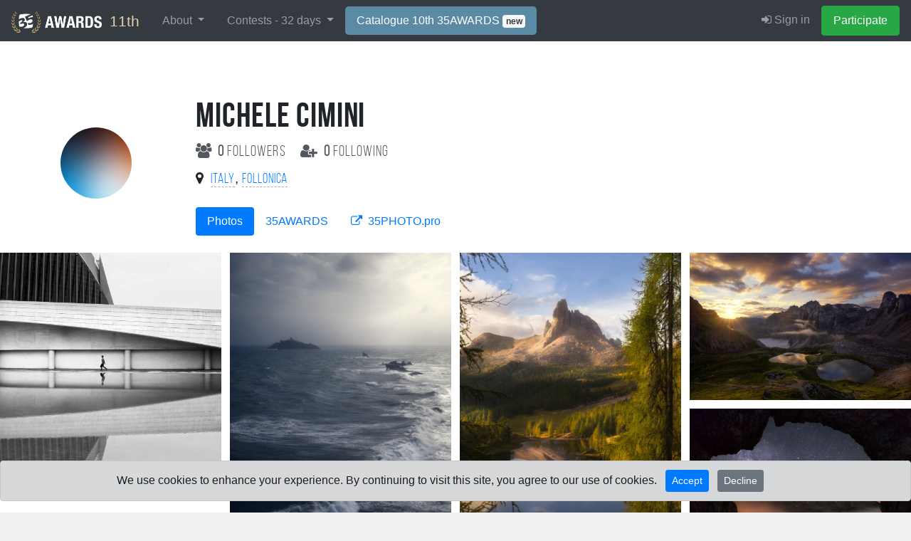

--- FILE ---
content_type: text/html; charset=UTF-8
request_url: https://35awards.com/author/cimini/
body_size: 19595
content:
<!DOCTYPE html><html lang="en"><head><link rel="alternate" hreflang="en" href="https://35awards.com/en/author/cimini/"/><link rel="alternate" hreflang="ru" href="https://35awards.com/ru/author/cimini/"/><link rel="alternate" hreflang="x-default" href="https://35awards.com/author/cimini/"/><link href="https://c1.35awards.com/awards2/files/bootstrap-4/css/bootstrap.min.css" rel="stylesheet"><link href="https://c1.35awards.com/files/css/animate.min.css" rel="stylesheet"><link href="https://c1.35awards.com/awards2/files/css/style.css?ver=5" rel="stylesheet"><meta http-equiv="content-type" content="text/html; charset=UTF-8" /><meta http-equiv="X-UA-Compatible" content="IE=edge,chrome=1" /><meta http-equiv="content-language" content="en" /><meta name="viewport" content="width=device-width, initial-scale=1" /><link rel="canonical" href="https://35awards.com/author/cimini/" /><meta name="google-site-verification" content="fM-E4wVGGZ6XUF_SxH78uMczmtLja3lAN5gtGJw2b0Q" /><meta name="yandex-verification" content="fa559fb274c90970" /><meta name="p:domain_verify" content="3059c30d03b437ac92f0db9e5df0d3b8"/>
<script>
	const cookieConsent = localStorage.getItem("cookieConsent");
	window.dataLayer = window.dataLayer || [];
	function gtag(){dataLayer.push(arguments);}

	if (cookieConsent === "accepted") {
		gtag('consent', 'default', {
			'ad_storage': 'granted',
			'ad_user_data': 'granted',
			'ad_personalization': 'granted',
			'analytics_storage': 'granted'
		});
	}else{
		gtag('consent', 'default', {
			'ad_storage': 'denied',
			'ad_user_data': 'denied',
			'ad_personalization': 'denied',
			'analytics_storage': 'denied'
		});
	}
</script>

<!-- Google tag (gtag.js) -->
<script async src="https://www.googletagmanager.com/gtag/js?id=AW-11337160910"></script>
<script>
//   window.dataLayer = window.dataLayer || [];
//   function gtag(){dataLayer.push(arguments);}
  gtag('js', new Date());
  gtag('config', 'AW-11337160910');
</script><link rel="icon" mask="true" sizes="any" type="image/svg+xml" href="https://c1.35awards.com/awards2/files/img/favicon_big.svg"><link rel="shortcut" href="https://c1.35awards.com/awards2/files/img/favicon2.png"><link rel="mask-icon" color="#e68b03" href="https://c1.35awards.com/awards2/files/img/favicon_big.svg"><meta property="og:title" content="Achievement board of Michele Cimini #35AWARDS" /><meta property="og:description" content="On this page you can see the achievements by the years of the photographer Michele Cimini." /><meta property="og:image" content="https://c1.35awards.com/author/cimini/pic.png" /><meta property="og:type" content="website" /><style>
 
  .grid {
      column-count: 2;
      column-gap: 12px;    
  }

  .grid-item {
      width: 100%;
      margin-bottom: 12px;   
      break-inside: avoid;
      overflow: hidden;
  }

  .grid-item-large {
      width: 100%;
  }

  @media (min-width: 576px) {
      .grid { column-count: 2; }
  }

  @media (min-width: 768px) {
      .grid { column-count: 3; }
  }

  @media (min-width: 1200px) {
      .grid { column-count: 4; }
  }

  @media (min-width: 1800px) {
      .grid { column-count: 5; }
  }

  .grid.has-large { column-count: 1; }

  @media (min-width: 576px) {
      .grid.has-large { column-count: 2; }
  }

  @media (min-width: 768px) {
      .grid.has-large { column-count: 2; }
  }

  @media (min-width: 1200px) {
      .grid.has-large { column-count: 3; }
  }

  @media (min-width: 1800px) {
      .grid.has-large { column-count: 4; }
  }

  .grid img {
      display: block;
      width: 100%;
      height: auto;
  }

</style><link rel="stylesheet" href="https://unpkg.com/leaflet@1.7.1/dist/leaflet.css"
            integrity="sha512-xodZBNTC5n17Xt2atTPuE1HxjVMSvLVW9ocqUKLsCC5CXdbqCmblAshOMAS6/keqq/sMZMZ19scR4PsZChSR7A=="
            crossorigin=""/>

            <script src="https://unpkg.com/leaflet@1.7.1/dist/leaflet.js"
            integrity="sha512-XQoYMqMTK8LvdxXYG3nZ448hOEQiglfqkJs1NOQV44cWnUrBc8PkAOcXy20w0vlaXaVUearIOBhiXZ5V3ynxwA=="
            crossorigin=""></script><style>
           .opacityBlackBg {background: rgba(0, 0, 0, 0.7);position:fixed;top:0;right:0;left:0;bottom:0;z-index:99999;display:none; color:#fff;overflow:auto}
           .btnAbuseClass { color:#fff;border:1px solid #fff;margin-bottom:10px;}
           .btnAbuseClass:hover { color:#000;background:#ccc;}
           </style><title>Achievement board of Michele Cimini #35AWARDS</title><script type="application/ld+json">
                              {
                              "@context": "https://schema.org",
                              "@type": "Person",
                              "name": "Michele Cimini",
                              "url": "https://35awards.com/author/cimini",
                              "sameAs": [
                              "https://35photo.pro/cimini"
                              ],
                              "jobTitle": "35AWARDS contest participant",
                                    "affiliation": {
                                    "@type": "Organization",
                                    "name": "35AWARDS",
                                    "url": "https://35awards.com"
                                    }
                              }</script></head><body topmargin="0" rightmargin="0" leftmargin="0" bottommargin="0" ><style>
				#abuse_modal_other_img{ width:auto;heigth:auto;max-height:220px;max-width:100%;margin:15px 0}

				@media (max-width: 640px){
					#abuse_modal_other_img{ max-height:150px;max-width:75%;}
					.stopZone {padding: 0 15px}
				}
			</style><div class="opacityBlackBg" id="abuse_bg" onClick="abuse_close_block();return false;"><table style="max-width:600px;margin:0 auto;height:100%" onClick="return false;"><tr><td valign="middle"><div class="stopZone"><div class="row row-flow">
                                    <div class="col-md-5" align="center">
                                          <img src="" id="abuse_modal_other_img" class="boxshadow1">
                                    </div>
                                    <div class="col-md-7"><input type="hidden" name="abuse_photo_id" id="abuse_photo_id" value="0"><input type="hidden" name="abuse_community_id" id="abuse_community_id" value="0"><input type="hidden" name="abuse_under_id" id="abuse_under_id" value="0"><input type="hidden" name="abuse_pcp_id" id="abuse_pcp_id" value="0"><div class="row" style="margin:0 0 15px 0;color:#fff;"><div class="col-3" align="center" style="padding:0 5px;opacity:.6"><div style="font-size:1.8em;" id="my_abuse_sent">115</div><div style="font-size:.65em">errors pending</div></div><div class="col-4" align="center" style="padding:0 5px;"><div style="font-size:2em"><b id="my_abuse_confirmed">10</b></div><div style="font-size:.7em">confirmed errors</div></div><div class="col-5" style="padding:0 5px;"><div><b style="color:#c9df4b">New! (ver. 3)</b></div><div style="color:#fff;font-size:.6em">For every 50 confirmed abuses, the upload limit for <nobr>11th 35AWARDS</nobr> will be increased</div></div></div><div id="select_abuse_block"><div style="font-size:1.2em;margin-bottom: 20px;color:#fff">Select a claim by photo:</div><div><a class="btnAbuseClass btn" href="#" onClick="abuse_block_send2( this, 'copyright' );return false">Copyright (sign) or inscription</a></div><div><a class="btnAbuseClass btn" href="#" onClick="abuse_block_send2( this, 'ramka' );return false">The photo frame has</a></div><div><a class="btnAbuseClass btn" href="#" onClick="$( '#other_desc_block' ).fadeIn(100);return false">Other</a></div><div id="other_desc_block" style="margin-top:5px;display:none"><div style="margin-bottom:5px;font-size:.8em;color:#fff">Describe in your own words the claim to this photo</div><textarea class="form-control" id="other_desc" name="other_desc" style="width:100%;height:135px"></textarea><div style="margin-top:10px" align="right"><a href="#" onClick="abuse_block_send2( this, 'other' );return false" class="btn btn-primary">Send</a></div></div></div><div id="select_abuse_block_sending"><div style="color:#fff"><i class="fa fa-spinner spin"></i> Submitting an error ...</div></div></div>
                              </div></div></table></div><form class="form-horizontal" style="margin:0" method="POST" action="https://35awards.com/11th/regmember/" id="regForm">
		  <div class="modal fade" id="regToAwards" tabindex="-1" role="dialog" aria-labelledby="myModalLabel">
		  <div class="modal-dialog">
		    <div class="modal-content">
		      <div class="modal-header">
						<h5 class="modal-title">Member registration</h5>
		        <button type="button" class="close" data-dismiss="modal" aria-label="Close"><span aria-hidden="true">&times;</span></button>

		      </div>
		      <div class="modal-body">
		        
				<div class="row"><div class="col-md-12"><input type="hidden" value="true" name="join"><div class="text-center mb-3 mt-3"><div class="d-inline-block mr-2"><a href="https://35awards.com/11th/login/google/"><img src="https://35awards.com/files/img/btn_google_signin_dark_normal_web@2x.png" style="height:44px;margin-top:-3px"></a></div></div><div class="text-center text-muted my-3 pt-4" style="position: relative; text-align: center;"><hr style="margin: 0; border-top: 1px solid #ccc;"><span style="position: relative; top: -12px; background: #fff; padding: 0 10px; font-size: 0.9em;">or use email</span></div><div class="input-group input-group-lg mb-3">
								    <div class="input-group-prepend">
								      <div class="input-group-text" id="btnGroupAddon1"><i class="fa fa-user fa-fw"></i></div>
								    </div>
								    <input name="name" type="text" class="form-control" placeholder="Your Name" aria-label="Your Name" aria-describedby="btnGroupAddon1">
								 </div><div class="input-group input-group-lg">
								    <div class="input-group-prepend">
								      <div class="input-group-text" id="btnGroupAddon2"><i class="fa fa-envelope-o fa-fw"></i></div>
								    </div>
								    <input name="email" type="email" class="form-control" placeholder="E-mail" aria-label="E-mail" aria-describedby="btnGroupAddon2" value="">
								 </div></div>
				</div>
		      </div>
		      <div class="modal-footer">
			  <div class="row">
			  	<div class="col-6" align="left" style="font-size:1em;opacity:.8">Already have an account: <br><a href="https://35awards.com/11th/login/"><i class="fa fa-sign-in"></i> Sign in</a></div>
			  	<div class="col-6">
						<input type="hidden" name="g-recaptcha-response" id="g-recaptcha-response">
		        		<input type="submit" class="btn btn-success" value="Participate" >
				</div>
			  </div>
		      </div>
		    </div>
		  </div>
		</div>
		</form>
		<div id="lightboxPhoto" style="display:none"><div id="lightboxPhotoLoading"><i class="fa fa-circle-o-notch spin" style="font-size:2em"></i><br>Loading...</div><i style="top:15px;right:20px;font-size:2em;position:fixed;z-index:310" class="closeGrid fa fa-times" aria-hidden="true"></i><div class="container">
                        <div class="row" style="margin:0">
                        <div class="col-md-9 img-container" style="padding:0">
                              <img src="" alt="Selected Photo" class="img-fluid">
                        </div>
                        <div class="col-md-3 info-container parentPhoto" photo-id="">
                              <div id="author-info-total">
                                    <div id="photo_id_show" class="pb-2" style="font-size:.6em;opacity:.3"></div>

                                    <div id="badgeList" class="pb-3"></div>

                                    <div class="author-info">
                                          <div class="row" style="width:100%">
                                                <div class="col-9">
                                                      <a href="" id="lightboxPhotoAuthorImgA"><img src="" alt="Author" class="avatar" id="lightboxPhotoAuthorAva" style="margin:0 10px 10px 0;float:left"></a>
                                                      <div id="lightboxPhotoAuthor" style="font-size:1.2em"></div>
                                                      <div style="font-size:.8em;opacity:.6">Followers: <span id="followers_count"></span></div>
                                                </div>
                                                <div class="col-3" id="fav_zone" align="right">
                                                </div>
                                          </div>
                                    </div>

                                    <div class="stats pt-3 pb-3">
                                          <p><i onClick="setLike(this);return false;" class="bi bi-heart heartBtn"></i> <span class="countLikes">0</span></p>
                                          <p><i onClick="setPhotoFav(this);return false;" class="bi bi-star starBtn"></i> <span class="countPhotoFav">0</span></p>
                                          <p><i class="bi bi-eye-fill eyeBtn"></i> <span class="countPhotoSee">0</span></p>
                                    </div>

                                    <p id="lightboxPhotoTitle" class="h4"></p>
                                    <p id="lightboxPhotoDesc" class="description"></p>

                                    <div id="commentsPage" class="container">
                                          <div id="commentsPageList"></div>
                                          <div id="actionDropdownComm" class="dropdown" style="position: absolute;">
                                          <ul class="dropdown-menu" role="menu">
                                                <li class="reply"><a class="dropdown-item" onClick="replyComm(this);return false;" href="#"><i class="fa fa-reply" aria-hidden="true"></i> &nbsp;Reply</a></li>
                                                <li><hr class="dropdown-divider"></li>
                                                <li class="delete"><a class="dropdown-item" onClick="delComm(this);return false;" href="#"><i class="fa fa-trash" aria-hidden="true"></i> &nbsp;Remove</a></li>
                                                <li class="block-user"><a class="dropdown-item" onClick="blockUser(this);return false;" href="#"><i class="fa fa-user-times" aria-hidden="true"></i>  &nbsp;Block user</a></li>
                                          </ul>
                                          </div>
                                          <div class="row answerForm" reply-id="0" style="display:none">
                                                <div class="col-2 avatarZone" align="right"><img src="#" class="avatar"></div>
                                                <div class="col-10" style="padding-left:0">
                                                      <textarea class="form-control comment_to_send" placeholder="" style="height: 100px"></textarea>
                                                      <input type="submit" class="btn btn_send btn-outline-light" value="" style="margin-top:10px;padding:4px 25px">
                                                </div>
                                          </div>
                                    </div>
                                    
                                    <div id="mapid" class="mt-3" style="width: 100%; height: 200px;"></div>
                                    
                                    <div class="pt-5">
                                          <div class="pb-2"><b>Contests:</b></div>
                                          <div id="contestList"></div>
                                    </div><div style="clear:both;" class="abuseBlock"><div class="abuseResults"></div><div class="abuseButtons"><div style="color:#fff;margin:10px auto 8px 0;display: inline-block" align="left">
		                        <a class="btn abuseBtn" href="#" photo-id="" photo-img="" pcp-id="" community-id="" under-id="" onClick="abuse_show_block( this );return false;">
		                           <i class="fa fa-exclamation-circle"></i> Abuse
		                         </a>
		                 </div></div></div></div></div>
                        </div>
                  </div></div><style>.table-dark a {color:#d1e7ff}
                  
                  .followbtn {padding:.12rem .5rem !important;}
                  .followbtn.follow {color:#fff;background:#85a45b}
                  .followbtn.unfollow, .followbtn.unfollow:hover {color: #777;border:1px solid #777}
                  .heartBtn, .starBtn, .eyeBtn { font-size:1.5em}
                  .heartBtn { color:#ed7777; }
                  .starBtn { color:#edd881}

                  .avatar {}

                  #lightboxPhotoAuthor a {color:#fff}

                  .addToFav, .abuseBtn {-webkit-transition: all .5s;-moz-transition: all .5s;-o-transition: all .5s;transition: all .5s;position:relative;}
                  .addToFav, .abuseBtn{
                        color: #b38d2d;
                        border: 1px solid rgba(0,0,0,0);
                        font-size: .8em;
                        padding: 4px 10px;
                        opacity:.55;
                  }
                  .abuseBtn {color:#fff}
                  .addToFav:hover{
                        color: #000;
                        background: #b38d2d;
                        border: 1px solid #b38d2d;
                        opacity:1;
                  }

                  .abuseBtn:hover {
                        color:#fff; 
                        border: 1px solid #fff;
                        opacity:1;
                  }

                  #lightboxPhoto {
                        background: rgba(0, 0, 0, .9);
                        position: fixed;
                        top: 0;
                        bottom: 0;
                        left: 0;
                        right: 0;
                        display: flex;
                        align-items: center; 
                        justify-content: center; 
                        height: 100%;
                        width: 100%;
                        z-index: 5000;
                        color: #fff;
                        overflow-y: auto;
                        }
                        
                        #lightboxPhoto .container {
                        padding: 0;
                        max-width: 100%;
                        }
                        
                        #lightboxPhoto .img-container {
                        height: auto;
                        width: 100%; 
                        }
                        
                        #lightboxPhoto .img-fluid {
                        max-width: 95%;
                        max-height: 95vh;
                        object-fit: contain;
                        margin: auto;
                        display: block;
                        pointer-event": none;
                        }
                        
                        #lightboxPhoto .info-container {
                        max-height: 100vh;
                        text-align: left;
                        overflow-y: auto;
                        padding: 20px;
                        transition: width 0.5s ease-in-out;
                        }
                        
                        #lightboxPhoto .author-info {
                        display: flex;
                        align-items: center;
                        gap: 15px;
                        }
                        
                        #lightboxPhoto .avatar {
                        width: 50px;
                        height: 50px;
                        border-radius: 50%;
                        }
                        
                        #lightboxPhoto .stats {
                        display: flex;
                        gap: 20px;
                        }
                        
                        #lightboxPhoto .stats p {
                        margin: 0;
                        color: #ddd;
                        font-size: 18px;
                        }
                        
                        #lightboxPhoto .stats i {
                        margin-right: 5px;
                        }
                        
                        #lightboxPhotoLoading {
                        display:none;text-align:center;z-index:200;position:absolute;top:100px;left:0;right:0
                        }
                        
                        #lightboxPhoto h3,
                        #lightboxPhoto h4,
                        #lightboxPhoto h5 {
                        color: #fff;
                        }
                        
                        #lightboxPhoto .description {
                        color: #ddd;
                        font-style: italic;
                        }
                        
                        #lightboxPhoto .comment-form {
                        width: 100%;
                        display: flex;
                        gap: 10px;
                        }
                        
                        #lightboxPhoto .comment-form input,
                        #lightboxPhoto .comment-form button {
                        width: 100%;
                        padding: 10px;
                        border: none;
                        border-radius: 5px;
                        }
                        
                        #lightboxPhoto .comment-form button {
                        width: auto;
                        color: #fff;
                        }

                        .avatar {
                        width: 100px;
                        border-radius: 50%;
                  }
                  .user-info h1 {
                        font-size: 3em;
                        text-transform: uppercase;
                        margin-bottom: 0;
                        line-height: 1em;
                  }

                        
                        @media only screen and (max-width: 600px) {
                        #lightboxPhoto {
                              align-items: flex-start;
                              padding-top: 0 
                        }

                        #lightboxPhoto .img-fluid {
                              max-width: 100%;
                              max-height: 100vh;
                        }
                        
                        #lightboxPhoto .img-fluid {
                              max-width: 100%;
                              max-height: none; 
                        }
                        
                        #lightboxPhoto .content-info {
                              padding: 20px;
                        }

                        .section_padding {
                              padding-top: 10px
                        }
                        }


                        #commentsPage {font-size:.85em; position:relative;}
                        #commentsPage .answers {padding-top:5px;margin-left: -20px;}
                        #commentsPage .answerForm {padding-top:15px;}
                        #commentsPage .avatarZone {padding-right:5px;}
                        #commentsPage .avatarZone .avatar {height:auto;width:3em; border-radius:50%;margin-right:5px}
                        #commentsPage .commentZone { padding-left:0; position: static}
                        #commentsPage .commentZone .text_comm { display:block;padding-top:3px }
                        #commentsPage .commentLine {padding-top:10px;padding-bottom:10px;transition: background-color 0.2s ease;border-radius:8px}
                        #commentsPage .commentLine:hover {background:rgba(255,255,255,.15)}
                        #commentsPage .commentLine .actions {font-size:1.5em; opacity:0;padding-left:10px}
                        #commentsPage .commentLine:hover .actions {opacity:1;}
                        #commentsPage .user_name {padding-right:3px; text-decoration:none; color:#a1d0ff}
                        #commentsPage .timeAdd {margin-top:4px;color:#999;font-size:.9em; white-space:nowrap;}

                        #commentsPage .reply {display:block;margin:0}

                        #commentsPage .commentLine .actions {display:none}
                        </style>
           <nav class="navbar navbar-inverse navbar-expand-xl navbar-fixed-top navbar-dark bg-dark" style="background:#343a40;border-color: #202327"><a class="navbar-brand"
                  href="https://35awards.com/"
                  rel="nofollow"
                  title="35AWARDS — International Photography Awards & Photographers Community"
                  aria-label="35AWARDS photography awards platform"
                  style="background:#343a40;font-size:1.3em;color:#e1cfab"><img alt="35AWARDS international photography award logo" src="https://c1.35awards.com/awards2/files/img/logo_small.png" style="height: 30px;margin:-6px 5px -6px 0;"> 11th</a><button class="navbar-toggler" type="button" data-toggle="collapse" data-target="#navbarNav" aria-controls="navbarNav" aria-expanded="false" aria-label="Toggle navigation" style="margin-right:15px">
                    <span class="navbar-toggler-icon"></span>
                  </button>



                 <div id="navbarNav" class="collapse navbar-collapse">
                    <ul class="navbar-nav mr-auto"><li class="nav-item dropdown">
            <a href="https://35awards.com/11th/mypage/" class="nav-link dropdown-toggle" data-toggle="dropdown" role="button" aria-expanded="false">About <span class="caret"></span></a>
            <div class="dropdown-menu dropdown-menu-dark"><a class="dropdown-item" href="https://35awards.com/about/">About</a><a class="dropdown-item" href="https://35awards.com/about/jury/">50 jury members</a><a class="dropdown-item" href="https://35awards.com/map/test1/" rel="nofollow"><i class="fa fa-map-marker"></i> Photos on the map</a><a class="dropdown-item" href="https://35awards.com/page/shop/">Shop</a><a class="dropdown-item" href="https://35awards.com/page/rules/" rel="nofollow">Rules</a><a class="dropdown-item" href="https://35awards.com/page/faq/" rel="nofollow">FAQ</a></div>
        </li><li class="nav-item dropdown">
                <a href="https://35awards.com/11th/mypage/" class="nav-link dropdown-toggle" data-toggle="dropdown" role="button" aria-expanded="false">Contests - <span class="num">32</span> days <span class="caret"></span></a>
                <div class="dropdown-menu dropdown-menu-dark" role="menu"><a class="dropdown-item" href="https://35awards.com/11th/mypage/"><i class="fa fa-trophy"></i> 11TH 35AWARDS <span style="font-size:.8em">- left <span class="num">32</span> days</span><div style="font-size:.75em;opacity:.75">Main competition</div></a><a style="font-size:.8em;padding-left:35px" class="dropdown-item" href="https://35awards.com/page/nominations/">- Nominations</a><a class="dropdown-item" href="https://35awards.com/page/contests/" title="Photo contests 2026 - 35AWARDS">Thematic photo competitions <i class="bi bi-chevron-right" aria-hidden="true"></i></a><div class="dropdown-divider"></div><a class="dropdown-item" href="https://35awards.com/winners10th/"><span style="color: #c49a29;"><i class="fa fa-trophy"></i> 10TH 35AWARDS <span style="font-size:.7em;color:#c49a29">2024</span></span></a><span class="dropdown-item go" data-href="https://35awards.com/page/contests/main/">Past Main Competitions <i class="bi bi-chevron-right" aria-hidden="true"></i></span></div></li><li class="nav-item"><a class="nav-link" style="background: #5a8aa4;color:#fff;border-radius:5px" href="https://35awards.com/page/shop/catalogue10th/">Catalogue 10th 35AWARDS <span class="badge bg-light text-dark">new</span></a></li></ul>
                    <ul class="navbar-nav" id="topMenuRight"><li class="nav-item"><a class="nav-link" href="https://35awards.com/11th/login/"><i class="fa fa-sign-in"></i> Sign in</a></li><li class="nav-item"><a data-toggle="modal" data-target="#regToAwards" href="#" class="nav-link btn btn-success" style="color:#fff">Participate</a></li></ul>
                  </div><!--/.nav-collapse -->


              </nav><style>.navbar-nav .nav-link {padding-left:1rem !important; padding-right: 1rem !important}</style><div class="section_padding" style="background: #fff;min-height:80%;"><div class="container my-4">
                              <div class="row">
                                    <div class="col-12 col-md-2 d-flex align-items-center justify-content-center justify-content-md-start">
                                          <div class="row">
                                                <div class="col-5 col-md-12">
                                                      <img src="https://c1.35photo.ru//profile/photos/46/231087_140.jpg" alt="User Avatar" class="avatar mb-3">
                                                </div>
                                                <div class="col-7 col-md-12">
                                                      <div id="follow_main_btn"></div>
                                                </div>
                                          </div>
                                    </div>
                                    <div class="col-12 col-md-7 user-info">
                                          <h1 class="bebasBold authorName">Michele Cimini</h1><div class="mt-2 mb-2 bebas" style="font-size:1.3em;opacity:.85">
                                                <a href="https://35awards.com/author/cimini/followers" class="mr-3 text-dark">
                                                      <i class="fa fa-users mr-1"></i>
                                                      <b>0</b> followers
                                                </a>
                                                <a href="https://35awards.com/author/cimini/following" class="text-dark">
                                                      <i class="fa fa-user-plus mr-1"></i>
                                                      <b>0</b> following
                                                </a>
                                          </div><div style="font-size:1.2em" class="mt-2 mb-3"><i class="fa fa-map-marker"></i> &nbsp;<a style="text-decoration:none;border-bottom:1px dashed #aaa;" class="bebas hometown" href="/winners2024/country/IT/">Italy</a>, <a style="text-decoration:none;border-bottom:1px dashed #aaa;" class="bebas hometown" href="/winners2024/country/city/7941/">Follonica</a></div><ul class="nav nav-pills mt-4 mb-6">
                                                <li class="nav-item">
                                                      <a class="nav-link active" href="https://35awards.com/author/cimini/">Photos</a>
                                                </li>
                                                <li class="nav-item">
                                                      <a class="nav-link" href="https://35awards.com/author/cimini/awards">35AWARDS</a>
                                                </li>
                                                <li class="nav-item">
                                                      <a class="nav-link"
                                                      href="https://35photo.pro/cimini"
                                                      target="_blank" rel="noopener"
                                                      title="Photos of photographer Michele Cimini on 35photo.pro">
                                                      <i class="fa fa-external-link mr-1"></i> 35PHOTO.pro
                                                      </a>
                                                </li>
                                          </ul></div>
                              </div>
                        </div><div id="loadLozadGrid" class="mt-8">
                                                <div class="grid"><div class="grid-item lozadGridItem" itemscope itemtype="https://schema.org/Photograph"><meta itemprop="image" content="https://c1.35awards.com/photos_temp/sizes/1101/5505194_1500n.jpg" /><meta itemprop="name" content="Photograph by Michele Cimini" /><div itemprop="creator" itemscope itemtype="https://schema.org/Person"><meta itemprop="name" content="Michele Cimini" /><meta itemprop="url" content="https://35awards.com/author/cimini" /></div><a class="item openPhoto"
                                                photo-id="5505194"
                                                href="https://c1.35awards.com/photos_temp/sizes/1101/5505194_1500n.jpg"><img alt="Photograph by Michele Cimini" class="photo-item lozadGridPhoto"
                                                src="https://c1.35awards.com/awards2/files/no_photo.jpg"
                                                data-src="https://c1.35awards.com/photos_temp/sizes/1101/5505194_1000n.jpg"
                                                style="width:100%;aspect-ratio:1" data-ratio="1"></a></div><div class="grid-item lozadGridItem" itemscope itemtype="https://schema.org/Photograph"><meta itemprop="image" content="https://c1.35awards.com/photos_temp/sizes/1101/5505172_1500n.jpg" /><meta itemprop="name" content="Photograph by Michele Cimini" /><div itemprop="creator" itemscope itemtype="https://schema.org/Person"><meta itemprop="name" content="Michele Cimini" /><meta itemprop="url" content="https://35awards.com/author/cimini" /></div><a class="item openPhoto"
                                                photo-id="5505172"
                                                href="https://c1.35awards.com/photos_temp/sizes/1101/5505172_1500n.jpg"><img alt="Photograph by Michele Cimini" class="photo-item lozadGridPhoto"
                                                src="https://c1.35awards.com/awards2/files/no_photo.jpg"
                                                data-src="https://c1.35awards.com/photos_temp/sizes/1101/5505172_1000n.jpg"
                                                style="width:100%;aspect-ratio:0.67" data-ratio="0.67"></a></div><div class="grid-item lozadGridItem" itemscope itemtype="https://schema.org/Photograph"><meta itemprop="image" content="https://c1.35awards.com/photos_temp/sizes/1101/5505174_1500n.jpg" /><meta itemprop="name" content="Photograph by Michele Cimini" /><div itemprop="creator" itemscope itemtype="https://schema.org/Person"><meta itemprop="name" content="Michele Cimini" /><meta itemprop="url" content="https://35awards.com/author/cimini" /></div><a class="item openPhoto"
                                                photo-id="5505174"
                                                href="https://c1.35awards.com/photos_temp/sizes/1101/5505174_1500n.jpg"><img alt="Photograph by Michele Cimini" class="photo-item lozadGridPhoto"
                                                src="https://c1.35awards.com/awards2/files/no_photo.jpg"
                                                data-src="https://c1.35awards.com/photos_temp/sizes/1101/5505174_1000n.jpg"
                                                style="width:100%;aspect-ratio:0.67" data-ratio="0.67"></a></div><div class="grid-item lozadGridItem" itemscope itemtype="https://schema.org/Photograph"><meta itemprop="image" content="https://c1.35awards.com/photos_temp/sizes/1101/5505175_1500n.jpg" /><meta itemprop="name" content="Photograph by Michele Cimini" /><div itemprop="creator" itemscope itemtype="https://schema.org/Person"><meta itemprop="name" content="Michele Cimini" /><meta itemprop="url" content="https://35awards.com/author/cimini" /></div><a class="item openPhoto"
                                                photo-id="5505175"
                                                href="https://c1.35awards.com/photos_temp/sizes/1101/5505175_1500n.jpg"><img alt="Photograph by Michele Cimini" class="photo-item lozadGridPhoto"
                                                src="https://c1.35awards.com/awards2/files/no_photo.jpg"
                                                data-src="https://c1.35awards.com/photos_temp/sizes/1101/5505175_1000n.jpg"
                                                style="width:100%;aspect-ratio:1.5" data-ratio="1.5"></a></div><div class="grid-item lozadGridItem" itemscope itemtype="https://schema.org/Photograph"><meta itemprop="image" content="https://c1.35awards.com/photos_temp/sizes/309/1545657_1500n.jpg" /><meta itemprop="name" content="Laghi dei Piani" /><div itemprop="creator" itemscope itemtype="https://schema.org/Person"><meta itemprop="name" content="Michele Cimini" /><meta itemprop="url" content="https://35awards.com/author/cimini" /></div><a class="item openPhoto"
                                                photo-id="1545657"
                                                href="https://c1.35awards.com/photos_temp/sizes/309/1545657_1500n.jpg"><img alt="Laghi dei Piani" class="photo-item lozadGridPhoto"
                                                src="https://c1.35awards.com/awards2/files/no_photo.jpg"
                                                data-src="https://c1.35awards.com/photos_temp/sizes/309/1545657_1000n.jpg"
                                                style="width:100%;aspect-ratio:1.5" data-ratio="1.5"></a></div><div class="grid-item lozadGridItem" itemscope itemtype="https://schema.org/Photograph"><meta itemprop="image" content="https://c1.35awards.com/photos_temp/sizes/309/1545650_1500n.jpg" /><meta itemprop="name" content="Three Peaks" /><div itemprop="creator" itemscope itemtype="https://schema.org/Person"><meta itemprop="name" content="Michele Cimini" /><meta itemprop="url" content="https://35awards.com/author/cimini" /></div><a class="item openPhoto"
                                                photo-id="1545650"
                                                href="https://c1.35awards.com/photos_temp/sizes/309/1545650_1500n.jpg"><img alt="Three Peaks" class="photo-item lozadGridPhoto"
                                                src="https://c1.35awards.com/awards2/files/no_photo.jpg"
                                                data-src="https://c1.35awards.com/photos_temp/sizes/309/1545650_1000n.jpg"
                                                style="width:100%;aspect-ratio:1.5" data-ratio="1.5"></a></div></div>
                                          </div></div><div style="clear:both"></div></div><div class="section_padding" style="background:#333">
<div class="container">
            <div class="row">
                  <div class="col-md-2"></div>

                  <div class="col-md-4 first1">
                              <div class="thinFont" style="font-size:2.5em;line-height:1.2em;color:#fff">Keep abreast of all the news about the competition</div>
                              <div style="margin-top:15px"><a style="opacity:.5;color:#fff;font-size:12px;text-decoration:none;" href="mailto:awards@35awards.com">awards@35awards.com</a></div>
                  </div>
                  <div class="col-md-3"><form action="" method="POST"><input type="hidden" value="true" name="addSubscription"><div class="form-group">
                         <input type="email" class="form-control input-lg" id="email1" name="email1" placeholder="Email" value="">
                       </div>
                       <input type="submit" class="btn btn-primary btn-lg" value="Subscribe">
                     </form>
                     <div style="font-size:1em; opacity:.6;margin-top:10px;color:#fff">You can always unsubscribe from this mailing list by clicking on the link "Unsubscribe" at the bottom of the letter</div>
                  </div>
            </div>
</div>
</div>
            <div class="container-fluid" style="color:#fff;line-height: 2.15em;font-size:12px;margin:0;padding:0">
            <div class="row row-fluid" style="background:#000;border-top: 1px solid rgba(255, 255, 255, 0.18);border-bottom: 1px solid rgba(255, 255, 255, 0.18);margin:0">
              <div class="col-md-5" style="padding: 0;background-size:cover;background-position:50% 50%"><a href="https://35awards.com/page/shop/catalogue9th"><img src="https://c1.35awards.com/photobank/7/37768.jpg" style="width:100%;"></a>&nbsp;</div>
              <div class="col-md-6 col-md-offset-1 offset-md-1"><div style="margin:50px 0">
                              <div style="margin-bottom:10px;font-size:3.4em;line-height:1.1em" class="bebasBold"><b style="color:#cdcc5b">CATALOGUE</b> 10TH 35AWARDS</div>
                              <div style="margin-bottom:5px;font-size:2.3em;" class="bebas">BEST PHOTOS AND PHOTOGRAPHERS</div><div style="font-size:1.65em;margin-top:35px;max-width:400px" class="bebas">The catalog contains more than 1500 photos from 25 nominations from more than 1000 authors of the 10th 35AWARDS</div><div style="margin-top:8px;"><a href="https://35awards.com/page/shop/catalogue10th" style="border:1px solid #9e9e9e;color: #fff;text-decoration: none;font-size: 2.5em" target="_blank" class="bebasBold btn btn-lg">More</a></div></div></div>
              <div style="clear:both"></div>
            </div>
            </div>
            <div id="cookieConsent" class="alert alert-dark alert-dismissible fade show text-center fixed-bottom" role="alert" style="display: none;">
      <span>We use cookies to enhance your experience. By continuing to visit this site, you agree to our use of cookies.</span>
      <button id="acceptCookies" type="button" class="btn btn-primary btn-sm ml-2">Accept</button>
      <button id="declineCookies" type="button" class="btn btn-secondary btn-sm ml-2">Decline</button>
      </div><div style="background:#101010" class="section_padding footer">
            <div class="container">
                  <div class="row">
                      <div class="col-md-3 col-xs-12 padding">
                            <div class="row padding"><div class="col-md-2 col-3 padding"><a href="https://www.facebook.com/35awards/" target="_blank"><i style="color:#fff;font-size:2.2em;opacity:.9" class="fa fa-facebook-official"></i></a></div>
          <div class="col-md-2 col-3 padding"><a href="https://www.instagram.com/35awards/" target="_blank"><i style="color:#fff;font-size:2.2em;opacity:.9" class="fa fa-instagram"></i></a></div><div class="col-md-2 col-3 padding"><a href="https://telegram.me/awards35" target="_blank"><i style="color:#fff;font-size:2.2em;opacity:.9" class="fa fa-telegram"></i></a></div>
</div>
                            
                            <p>35AWARDS 2026
                            <br>35PHOTO Professional Photo Community
                            <br>© Kochergin Valery</p>
                            <p><a style="font-size:.8em" href="https://35awards.com/page/private_privacy/" rel="nofollow">Privacy Policy</a></p><script>
function li_counter(){
    var li=new Image();
    li.src="//counter.yadro.ru/hit?t26.6;r"+escape(document.referrer)
        +((typeof(screen)=="undefined")?"":";s"+screen.width+"*"+screen.height+"*"+(screen.colorDepth||screen.pixelDepth))
        +";u"+escape(document.URL)
        +";h"+escape(document.title.substring(0,150))
        +";"+Math.random();
    li.width=1;
    li.height=1;
    document.body.appendChild(li);
}
li_counter();
</script>


                      </div>
                      <div class="col-md-4 col-12 padding">
                            <div class="row">
                                  <div class="col-md-6 col-6">
                                    <div><a href="https://35awards.com/about/">About</a></div>
                                    <div><a href="https://35awards.com/page/nominations/">Nominations</a></div>
                                    <div><a href="https://35awards.com/page/rules/" rel="nofollow">Rules</a></div><div style="margin-top:15px;">
                                          <i class="fa fa-question-circle"></i> &nbsp; <a href="https://35awards.com/page/faq/">Support</a></div>
                                  </div>
                                  <div class="col-md-6 col-6" style="font-size:.75em">
                                      Language:
                                          <div><span class="go" data-href="/changelang/en/">English</span></div>
                                          <div><span class="go" data-href="/changelang/bg/">Български</span></div>
                                          <div><span class="go" data-href="/changelang/de/">Deutsch</span></div>
                                          <div><span class="go" data-href="/changelang/es/">Español</span></div>
                                          <div><span class="go" data-href="/changelang/fr/">Français</span></div>
                                          <div><span class="go" data-href="/changelang/it/">Italiano</span></div>
                                          <div><span class="go" data-href="/changelang/ja/">日本語</span></div>
                                          <div><span class="go" data-href="/changelang/ko/">한국어</span></div>
                                          <div><span class="go" data-href="/changelang/pl/">Polski</span></div>
                                          <div><span class="go" data-href="/changelang/pt/">Português</span></div>
                                          <div><span class="go" data-href="/changelang/ru/">Русский</span></div>
                                          <div><span class="go" data-href="/changelang/tr/">Türkçe</span></div>
                                          <div><span class="go" data-href="/changelang/uk/">Українська</span></div>
                                          <div><span class="go" data-href="/changelang/vi/">Tiếng Việt</span></div>
                                          <div><span class="go" data-href="/changelang/zh/">中国</span></div>
                                  </div>
                            </div>
                      </div>
                      <div class="col-md-5 col-12 padding">
                              <div style="clear:both"></div>

                              <div class="row" style="opacity:.6;">
                                    <div class="col-md-4 col-6 padding" style="height:53px;"><a href="https://35photo.pro"><img src="https://c1.35awards.com/awards2/files/img/partners/35photo.png" style="max-width:135px;width:100%"></a></div><div class="col-md-4 col-6 padding" style="height:53px;"><a href="http://1photo.tv" rel="nofollow noopener noreferrer"><img src="https://c1.35awards.com/awards2/files/img/partners/1phototv.png" style="max-width:135px;width:100%"></a></div></div><div style="margin-top:40px;"><i class="bi bi-telegram"></i> - <a href="https://t.me/photo35bot" rel="nofollow noopener noreferrer">Technical support 24/7 AI [beta]</a></div><a style="font-size:.9em;opacity:.7" href="https://35awards.com/about/#contacts">Become a partner / Contacts</a><div style="font-size:.6em;opacity:.7" class="mt-1">This site is protected by reCAPTCHA and the Google 
    <a href="https://policies.google.com/privacy" target="_blank" rel="nofollow noopener noreferrer">Privacy Policy</a> and 
    <a href="https://policies.google.com/terms" target="_blank" rel="nofollow noopener noreferrer">Terms of Service</a> apply.</div></div>
                  </div>
            </div>
      </div><style>@font-face {
      font-family: 'Ardeco';
      src: url(/files/fonts/Ardeco-webfont.ttf) format("opentype");
      letter-spacing: 0em;
}.ardeco {font-family: 'Ardeco', Georgia;letter-spacing: 0em;}</style><style>
.grecaptcha-badge { visibility: hidden; }
    .topLineStyle {padding:10px;color:#fff;font-size:1.2em;text-shadow: 1px 1px 1px rgba(0,0,0,0.4);}
    @media (max-width: 800px){
          .uploadBtn {display: none !important;padding:8px;}
          .topLineStyle { font-size:.9em}
    }
</style><script src="https://ajax.googleapis.com/ajax/libs/jquery/1.9.1/jquery.min.js" type="text/javascript"></script><script src="https://c1.35awards.com/awards2/files/js/popper.min.js" type="text/javascript"></script><script src="https://c1.35awards.com/awards2/files/bootstrap-4/js/bootstrap.bundle.min.js" type="text/javascript"></script><script src="https://c1.35awards.com/files/request_photo.js?ver=14" type="text/javascript"></script><script src="https://c1.35awards.com/files/js/lozad.min.js" type="text/javascript"></script><script src="https://35awards.com/awards2/files/js/masonry.pkgd.min.js" type="text/javascript"></script><script src="https://35awards.com/awards2/files/js/imagesloaded.pkgd.min.js" type="text/javascript"></script><script type="text/javascript">
        
            var recaptchaLoaded = false;

            function loadRecaptcha(cb){
                if (window.grecaptcha || recaptchaLoaded) {
                    if (cb) cb();
                    return;
                }

                var s = document.createElement("script");
                s.src = "https://www.google.com/recaptcha/api.js?render=6LdkoAMrAAAAADf65_nKPYfoz_xnWZJkjHMDb25B";
                s.async = true;
                s.defer = true;
                s.onload = function(){
                    recaptchaLoaded = true;
                    if (cb) cb();
                };
                document.head.appendChild(s);
            }
        
        
  $( document ).ready(function() {
        $("head").append(
          "<link href='https://c1.35awards.com/awards2/files/flags/css/flag-icon.min.css' rel='stylesheet'>"
          + "<link href='https://c1.35awards.com/files/css/font-awesome/4.7.0/css/font-awesome.min.css' rel='stylesheet'>"
          + "<link href='https://c1.35awards.com/files/bootstrap/icons-1.4.1/bootstrap-icons.css' rel='stylesheet'>"
        );
  })
$(document).ready(function () {

	$('#regToAwards').on('shown.bs.modal', function () {
		loadRecaptcha();
		console.log("capt");
	});

    $("#regForm").on("submit", function (e) {
		var form = this;

		if ($(form).data("captcha-ok")) return;

		e.preventDefault();

		if (typeof grecaptcha === "undefined") {
			form.submit();
			return;
		}

		grecaptcha.ready(function () {
			grecaptcha.execute(
				"6LdUgIoUAAAAAH_SCEapGU3gnyBnaXR0IcKKFd-F",
				{ action: "register" }
			).then(function (token) {
				if (token) {
					$("#g-recaptcha-response").val(token);
				}
				$(form).data("captcha-ok", 1);
				form.submit();
			}).catch(function () {
				form.submit();
			});
		});
	});

});

		function loadModalContent(variable, additionalParams = {}) {
			$('#modal_ajax .modal-title').text('');
			$('#modal_ajax .modal-body').html('<p>Loading...</p>');
			$('#modal_ajax .more-btn').html('');

			var url = 'https://35awards.com/page/modal/' + variable + '/';

			if (Object.keys(additionalParams).length > 0) {
				url += '?' + $.param(additionalParams);
			}

			$.ajax({
				url: url,
				type: 'GET',
				dataType: 'json',
				success: function(data) {
					$('#modal_ajax .modal-title').html(data.title);
					$('#modal_ajax .modal-body').html(data.text);
					$('#modal_ajax .more-btn').html(data.button);
				},
				error: function() {
					$('#modal_ajax .modal-body').html('<p>Error loading content. Please try again later.</p>');
				}
			});
		}
		
      function consentGrantedAll() {
        gtag('consent', 'update', {
            'ad_storage': 'granted',
            'ad_user_data': 'granted',
            'ad_personalization': 'granted',
            'analytics_storage': 'granted'
        });
    }

    function declineAll() {
        gtag('consent', 'update', {
            'ad_storage': 'denied',
            'ad_user_data': 'denied',
            'ad_personalization': 'denied',
            'analytics_storage': 'denied'
        });
    }

      $(document).ready(function() {
            if (!localStorage.getItem("cookieConsent")) {
                  $('#cookieConsent').fadeIn();
            }
        
            $('#acceptCookies').click(function() {
                localStorage.setItem("cookieConsent", "accepted");
                $('#cookieConsent').alert('close');
        
                consentGrantedAll()
            });
        
            $('#declineCookies').click(function() {
                localStorage.setItem("cookieConsent", "declined");
                $('#cookieConsent').alert('close');
        
                declineAll()
            });
        });
          var observer;

          $(document).ready(function() {
              observer = lozad(".lozadGridItem", {
                    rootMargin: '100px 0px',
                    threshold: 0.05,
                    enableAutoReload: false,
                    load: function(el) {
                      $( el ).find(".lozadGridPhoto").each(function() {
                          var loadImage = $(this);
                          var image = new Image();
                          var newSrc = loadImage.attr("data-src");
                          image.onload = function() {
                              loadImage.attr("src", newSrc );
                          }
                          image.src = newSrc;
                      });
                      $( el ).find(".lozadBackground").each(function() {
                          $( this ).css("background-image", "url(" + $( this ).attr("background-url") + ")" );
                      });
                    } });
              observer.observe();
          });
          
            var ver = 2;
            var myData = {user_id:0, user_name:"", user_login:""};
            var token35 = "";
            var res = {
                  "unfollow_btn" : "Unfollow",
                  "follow_btn" : "Follow",
                  "alertMessage": "Photo added to <a href=\"https://35photo.pro/new/favourite/\">favorites</a>!",
                  "leave_comment": "Leave a comment here",
                  "send_btn" : "Send",
            }

            var allow_follow = false;
            var allow_vote = false;
            var allow_comment = false;
            var moderEdit = false;
            option_main = {allow_follow:allow_follow, allow_vote:allow_vote, allow_comment:allow_comment}


            function showFollowBtn( followbtn, status ){
                  if( status == "follow"){
                        followbtn.html( res.unfollow_btn ).removeClass("follow").addClass("unfollow");
                  }else{
                        followbtn.html( res.follow_btn ).removeClass("unfollow").addClass("follow");
                  }
            }

            function showFollowBtnDom( user_id, status ){
                  if( status == "follow"){
                        return '<a onClick="clickFollowBtn(this);return false;" user_id="' + user_id + '" href="#" class="followbtn btn btn-sm unfollow">' + res.unfollow_btn + '</a>';
                  }else{
                        return '<a onClick="clickFollowBtn(this);return false;" user_id="' + user_id + '" href="#" class="followbtn btn btn-sm follow">' + res.follow_btn + '</a>';
                  }
                  }

            function clickFollowBtn( btn ){
                  btn = $( btn );
            
                  var user_id = btn.attr("user_id");
            
                  var src = "";
                  
                  if( $( btn ).hasClass('follow') ){
                        showFollowBtn( btn, 'follow' );
                        src = "https://35photo.pro/api/?method=user.follow&ver=" + ver + "&userId=" + user_id + "&token35="+token35;
                  }else{
                        showFollowBtn( btn, 'unfollow' );
                        src = "https://35photo.pro/api/?method=user.follow&ver=" + ver + "&userId=" + user_id + "&unfollow=true" + "&token35="+token35;
                  }
                  
                  console.log( src );
                  
                  $.getJSON( src )
                        .done(function( json ) {
                        console.log( "JSON Data Follow: " + json['response'] + ', method: ' + json['data']['method']  );
                        })
                        .fail(function( jqxhr, textStatus, error ) {
                        var err = textStatus + ", " + error;
                        console.log( "Request Failed FollowBtn: " + err );
                  })
            }
            
            var setLikeDelay = false;
            
            function markLike( parent, var_vote ){
                  var heartBtn = parent.find('.heartBtn');
            
                  $( heartBtn ).removeClass( "bi-heart-fill bi-heart" );
                  if( var_vote && var_vote != 0 ) $( heartBtn ).addClass( "bi-heart-fill" );
                  else $( heartBtn ).addClass( "bi-heart" );
                  
            }

            function setLike( thisBlock ){
                  var parent = $(thisBlock).closest('.parentPhoto');
                  var photo_id = parent.attr('photo-id');
                  var heartBtn = parent.find('.heartBtn');
                  var countLikes = parent.find('.countLikes');
                        
                  if( setLikeDelay == true ){
                        return false;
                  }
                        
                  if( heartBtn.hasClass( 'bi-heart' ) ){
                        heartBtn.removeClass( 'bi-heart' );
                        heartBtn.addClass('bi-heart-fill animate__animated animate__heartBeat animate__repeat-1').on('animationend', function() {
                              $(this).removeClass('animate__animated animate__heartBeat animate__repeat-1');
                          });
                        
                        countLikes.html( parseInt( countLikes.html() ) + 1 );
                        setLikeDelay = true;    
                        
                        var src = "https://35photo.pro/api/?method=photo.setLike&photoId=" + photo_id + "&ver=" + ver + "&vote=1&awards=true&token35="+token35;
                        $.getJSON( src )
                        .done(function( json ) {
                              if( json.data && json.data.err ){
                                    alert( 'Err: ' + data.data.err );
                              }
                        })
                        .fail(function( jqxhr, textStatus, error ) {
                              console.log( "Request Failed: " + err );                              
                        })
                        setTimeout(function(){ setLikeDelay = false; }, 1000);
                  }else{
                        heartBtn.removeClass( 'bi-heart-fill' );
                        heartBtn.addClass( 'bi-heart' );
                        countLikes.html( parseInt( countLikes.html() ) - 1 );
                        setLikeDelay = true;    
                        
                        var src = "https://35photo.pro/api/?method=photo.removeLike&photoId=" + photo_id + "&ver=" + ver + "&awards=true&token35="+token35;
                        $.getJSON( src ).done(function( json ) { console.log('- like removed: ' + photo_id ); });
                        setTimeout(function(){ setLikeDelay = false; }, 1000);
                  }
            }

            function getAvatar( user_id ){
                  return "https://c1.35photo.ru/profile/photos/" + user_id + "_48.jpg";
            }
            
            function openUserPageLogin( commentLine ){
                var user_login = $( commentLine ).closest(".commentLine").attr("user_login");
                window.location.href = "https://35awards.com/author/" + user_login + "/";
            }

            function showCommentsPage_item( comm_id, user_id, user_login, user_name, text, timeAdd, can_del, answers = false ){
                  var src_avatar = getAvatar( user_id );
                  var comment_html = "<div class='row commentLine' id='comm" + comm_id + "' comm-id='" + comm_id + "' user-id='" + user_id + "' user_login='" + user_login + "' can-del='" + ( can_del == 1 ? "true" : "false" ) + "'>"
                      + "<div class='col-2 avatarZone' align='right' onClick='openUserPageLogin(this)'><img src='" + src_avatar  + "' class='avatar'></div>"
                      + "<div class='col-10 commentZone'>"
                          + "<a href='#' class='user_name' onClick='openUserPageLogin(this);'>" + user_name + "</a>  <span class='timeAdd'>" + timeAdd + "</span> <span class='fa fa-ellipsis-h actions'></span>"
                          + "<span class='text_comm'>" + text + "</span>";

                  if(answers && Object.keys(answers).length > 0){
                      comment_html += "<div class='answers'>";
                      $.each(answers, function(key, answer){
                          comment_html += showCommentsPage_item(answer.comm_id, answer.user_id, answer.user_login, answer.user_name, answer.text, answer.timeAdd, can_del);
                      });
                      comment_html += "</div>";
                  }

                  comment_html += "</div>"
                  + "</div>";

                  return comment_html;
            }

            function createAnswerForm(myData) {
                  var answerForm = $("#commentsPage .answerForm").first().clone();
                  
                  answerForm.find(".avatarZone img").attr("src", getAvatar(myData.user_id));
                  answerForm.find(".comment_to_send").attr("placeholder", res.leave_comment);
                  answerForm.find(".btn_send").val(res.send_btn);
                  answerForm.show();
                  answerForm.css("display","flex");
              
                  answerForm.find(".btn_send").on("click", function() {
                      sendComment(this);
                      return false;
                  });
              
                  return answerForm;
            }

            function delComm( del_el ){
                  var comm_id = $( del_el ).closest("#actionDropdownComm").attr("comm-id");
                  // $("#actionDropdownComm").removeClass("open");
                  $("#actionDropdownComm .dropdown-menu").removeClass("show");
                  var userConfirmed = confirm("Are you sure?");
                  if (!userConfirmed) {
                      return;
                  }

                  var src = "https://35photo.pro/api/?method=photo.delComment&commId=" + comm_id + "&ver=" + ver + "&token35="+token35;
                  $.getJSON( src )
                        .done(function( json ) {
                  });
                  
                  $("#comm" + comm_id).addClass("animate__animated animate__fadeOutLeft");
                  
                  setTimeout( function(){
                      $("#comm" + comm_id).remove();
                  },500);
            }

            var setPhotoFavDelay = false;

            function markPhotoFav( parent, var_fav ){
                  var starBtn = parent.find('.starBtn');
            
                  $( starBtn ).removeClass( "bi-star-fill bi-star" );
                  if( var_fav && var_fav != 0 ) $( starBtn ).addClass( "bi-star-fill" );
                  else $( starBtn ).addClass( "bi-star" );
                  
            }

            function setPhotoFav( thisBlock ){
                  var parent = $(thisBlock).closest('.parentPhoto');
                  var photo_id = parent.attr('photo-id');
                  var pcp_id = parent.attr('pcp-id');
                  var starBtn = parent.find('.starBtn');
                  var countPhotoFav = parent.find('.countPhotoFav');
                        
                  if( setPhotoFavDelay == true ){
                        return false;
                  }
                        
                  if( starBtn.hasClass( 'bi-star' ) ){
                        starBtn.removeClass( 'bi-star' );
                        // starBtn.addClass( 'bi-star-fill' );
                        $(starBtn).addClass("bi-star-fill animate__animated animate__bounce").on("animationend", function() {
                              $(this).removeClass("animate__animated animate__bounce");
                          });
                        
                        countPhotoFav.html( parseInt( countPhotoFav.html() ) + 1 );
                        setPhotoFavDelay = true; 
                        var src = "https://35photo.pro/api/?method=photo.awardsAddFav&photoId=" + photo_id + "&pcpId=" + pcp_id + "&ver=" + ver + "&token35="+token35;
                        $.getJSON( src )
                        .done(function( json ) {
                              if( json.data && json.data.err ){
                                    alert( 'Err: ' + data.data.err );
                              }
                        })
                        .fail(function( jqxhr, textStatus, error ) {
                              console.log( "Request Failed: " + err );                              
                        })
                        setTimeout(function(){ setPhotoFavDelay = false; }, 1000);
                  }else{
                        starBtn.removeClass( 'bi-star-fill' );
                        starBtn.addClass( 'bi-star' );
                        countPhotoFav.html( parseInt( countPhotoFav.html() ) - 1 );
                        setPhotoFavDelay = true;    
                        
                        var src = "https://35photo.pro/api/?method=photo.awardsRemoveFav&photoId=" + photo_id + "&pcpId=" + pcp_id + "&ver=" + ver + "&token35="+token35;
                        $.getJSON( src ).done(function( json ) { console.log('- like removed: ' + photo_id ); });
                        setTimeout(function(){ setPhotoFavDelay = false; }, 1000);
                  }
            }

            function activateCommActions(){
                  if( option_main["allow_comment"] ){
                      $(".commentLine .actions:not(.activated)").on("click", function(e) {
                          e.stopPropagation();
                          $(this).addClass("activated");
                          actionDropdownComm(this);
                      }).addClass("activated");
                  }
            }

            function showCommentsPage( photo_id ){
                  $("#commentsPageList").attr("photo-id", photo_id);
                      
                   var src = "https://35photo.pro/api/?method=photo.getComments&ver=" + ver + "&photoId=" + photo_id + "&token35="+token35;

                   $.getJSON( src )
                    .done(function( json ) {
                      //   console.log( "JSON Data showCommentsPage: " + json["response"] + ", method: " + json["data"]["actions"]  );
                        $("#actionsPage").html("");
                        var json_data = json["data"]["comm"];
                        var user_photo = json["data"]["photo"];
                        
                        var dom_actions = "";
                        $.each( json_data, function( key, value ) {
                            var user_id = value.user_id;
                            var can_del = user_photo.user_id == myData.user_id || user_id == myData.user_id || moderEdit == true ? 1 : 0;
                            dom_actions+= showCommentsPage_item( value.comm_id, user_id, value.user_login, value.user_name, value.text, value.timeAdd, can_del, value.answers );
                        });
                        
                        $("#commentsPageList").html( dom_actions );

                        if( option_main["allow_comment"] ){
                          var newAnswerForm = createAnswerForm( myData );
                          $("#commentsPageList").append(newAnswerForm);
                        }

                        activateCommActions();
                        
                        $.each( $("#commentsZone").find(".commentLine"), function( key, value ){
              
                            $( value ).bind("touchstart", function(){
                                touchComments.startTime = new Date().getTime();
                                touchComments.touchmove = false;
                                var comm_id = $(this).attr("comm-id");
              
                                console.log( "touchstart comm_id: " + comm_id );
              
                                touchComments.timer = setTimeout("touchendComm(" + comm_id + "," + photo_id + ")",750);
                            });
                            
                            $( value ).bind("touchmove", function(){
                                touchComments.touchmove = true;
                            });
                            
                            $( value ).bind("touchend", function(){
                                if( touchComments.timer ) clearTimeout( touchComments.timer );
                                var comm_id = $(this).attr("comm-id");
                                touchendComm( comm_id, photo_id );
                            });
                        });
                     })
                     .fail(function( jqxhr, textStatus, error ) {
                      //  showSmallLoading( false );
                       var err = textStatus + ", " + error;
                       console.log( "Request Failed showCommentsPage() : " + err );
                      //  showAlertMessage("Connection error, check internet availability. #SCP24");
                  });
            }
            
            
            function sendComment( form_btn ){
                  var form = $( form_btn ).closest(".answerForm");
                  var text_comment = $( form ).find(".comment_to_send").val();
                  var photo_id = $("#commentsPageList").attr("photo-id");
                  
                  var commentTo = "photo_" + photo_id;
                  var reply_id = $( form ).attr("reply-id");

                  $(".comment_to_send").prop("readonly", true);
                  $(".answerForm .btn_send").prop("disabled", true);
                  
                  $.ajax({
                      type: "POST",
                      url: "https://35photo.pro/api/?method=photo.sendComment&ver=" + ver + "&browser=true&token35="+token35,
                      
                      data: {commentTo:commentTo, comm_text: text_comment, reply: reply_id },
                      success: function(response){
                          $(".comment_to_send").prop("readonly", false);
                          $(".answerForm .btn_send").prop("disabled", false);
                          var data = JSON.parse(response);
                          if( data.data.err ){
                              if( data.data.err == "quitAccount" ){
                                  // quitAccount( true );
                              }else{
                                  alert( "Err: " + data.data.err );
                              }
                          }else{
                              var new_comment = showCommentsPage_item( data["data"].comm_id, myData.user_id, myData.user_login, myData.user_name, data["data"].text, "now", 1 );
                              if( data["data"].reply_id > 0 ){
                                  $( form ).remove();
                                  $("#comm" + data["data"].reply_id ).find(".answers").append( new_comment ).find(".answers").hide().fadeIn(1000);
                              }else{
                                  var firstAnswerForm = $("#commentsPageList").children(".answerForm").first();
                                  $( firstAnswerForm ).find(".comment_to_send").val("");
                                  if (firstAnswerForm.length) {
                                      firstAnswerForm.before( new_comment ).hide().fadeIn(1000);
                                      firstAnswerForm.css("display","flex");
                                  } else {
                                      $("#commentsPageList").prepend(new_comment ).hide().fadeIn(1000);
                                  }
                              }
                              
                              activateCommActions();
                          }
                      },
                      error: function(errMsg) {
                          // showAlertMessage("Connection error, check internet availability. #SC12");
                      }
                  });
            }
            

            function activateCommActions(){
                  if( option_main["allow_comment"] ){
                      $(".commentLine .actions:not(.activated)").on("click", function(e) {
                          e.stopPropagation();
                          $(this).addClass("activated");
                          actionDropdownComm(this);
                      }).addClass("activated");
                  }
            }

            function actionDropdownComm(element) {
                  var $element = $(element);
                  var commentLine = $element.closest(".commentLine");
                  var position = $( commentLine ).position();
                  var left = $element.position().left + $(".avatarZone").outerWidth() - $("#actionDropdownComm .dropdown-menu").outerWidth() + 20
                  if( left < 10 ) left = 10;
                  
                  if( $( commentLine ).attr("can-del") == "false" ){
                      $("#actionDropdownComm").find(".delete").hide();
                      $("#actionDropdownComm").find(".block-user").hide();
                  }else{
                      $("#actionDropdownComm").find(".delete").show();
                      $("#actionDropdownComm").find(".block-user").show();
                  }
                  $("#actionDropdownComm").attr("comm-id", $( commentLine ).attr("comm-id"));
                  $("#actionDropdownComm").attr("user-id", $( commentLine ).attr("user-id"));

                  $("#actionDropdownComm").css({
                      "top": position.top + $element.outerHeight() + 15,
                      "left": left
                  });

                  $("#actionDropdownComm .dropdown-menu").addClass("show");
                
                  
            }

            function replyComm(reply_el) {
                  var comm_id = $("#actionDropdownComm").attr("comm-id");
                  var commElement = $("#comm" + comm_id);

                  var first_el = $( commElement ).closest(".answers").closest(".commentLine");
                  if( first_el.length > 0 ){
                      commElement = first_el;
                      // console.log( comm_id + " -- " + $( commElement ).attr("comm-id") )
                      comm_id = $( commElement ).attr("comm-id")
                  }
              
                  var answersDiv = commElement.find(".answers");
                  if (answersDiv.length === 0) {
                      answersDiv = $("<div class='answers'></div>");
                      commElement.find(".commentZone:first").append(answersDiv);
                  }            

                  var newAnswerForm = answersDiv.find(".answerForm:first")
                  if( answersDiv.find(".answerForm").length === 0 ){
                      var newAnswerForm = createAnswerForm(myData);
                      answersDiv.append(newAnswerForm);
                  }

                  newAnswerForm.attr("reply-id", comm_id)

                  $(".answers .answerForm").hide();
                  $(newAnswerForm).show();

                  $("#actionDropdownComm .dropdown-menu").removeClass("show");
            }

            function blockUser( el ){
                  var user_id = $( el ).closest("#actionDropdownComm").attr("user-id");
                  $("#actionDropdownComm .dropdown-menu").removeClass("show");

                  var userConfirmed = confirm("Are you sure?");
                  if (!userConfirmed) {
                      return;
                  }

                  var user_comments = $('.row.commentLine[user-id="' + user_id + '"]');
                  $( user_comments ).addClass("animate__animated animate__fadeOutLeft");

                  setTimeout( function(){
                      $( user_comments ).remove();
                  },500);

                  var src = "https://35photo.pro/api/?method=user.blockUser&user_id_block=" + user_id + "&ver=" + ver + "&token35="+token35;
                  $.getJSON( src )
                  .done(function( json ) {
                      
                  })
                  .fail(function( jqxhr, textStatus, error ) {
                      console.log( "Request Failed: " + err );                              
                  })
              }

              function clickPhotoFromHash() {
                  
                  const hash = window.location.hash; 
                  const match = hash.match(/#lightbox-(\d+)/);  

                  if (!match) return;    

                  const photoId = match[1]; 

                  
                  const $el = $('.openPhoto[photo-id="'+photoId+'"]');

                  if ($el.length) {
                        $el.eq(0).click();                          
                  }
            }
            $(document).ready(function() {
                  var currentIndex = -1;
                  var mymap = L.map("mapid").setView([51.505, -0.09], 2);
                  L.tileLayer('https://{s}.tile.opentopomap.org/{z}/{x}/{y}.png', {
                        attribution: '&copy; <a href="https://www.opentopomap.org">OpenTopoMap</a> contributors, These pages are current as of 01.01.2022'
                  }).addTo(mymap);

                  
                  var loaderTimeout;
                  $( ".openPhoto" ).each(function(index) {
                        
                        var photo_id = $(this).attr("photo-id");
                        $( this ).on("click", function(){
                              
                              currentIndex = index;
                              var src = $(this).attr("href");

                              var img_fluid = $("#lightboxPhoto").find(".img-fluid");
                              
                              $(img_fluid).animate({opacity: 0.4}, 50, function() {
                                    $( this ).one("load", function() {
                                    $( this ).animate({opacity: 1}, 300);
                                    }).attr("src", src)
                              });

                              loaderTimeout = setTimeout(function() {
                                    $("#lightboxPhotoLoading").fadeIn(50);
                              }, 500);

                              $("#mapid").fadeOut();
                              $("#contestList").html( "" );
                              $("#badgeList").html( "" );
                              $("#fav_zone").html( "" );

                              $("#author-info-total").css({
                                    "opacity": ".15",
                                    "pointer-events": "none"
                              });

                              // $( img_fluid ).animate({opacity: 0.2}, 50);

                              $.ajax({
                                    type: "GET",
                                    url: "https://35awards.com/author/photodata/?photo_id=" + photo_id + "&return=text",
                                    error: function() {
                                          clearTimeout(loaderTimeout);
                                          $("#lightboxPhotoLoading").fadeOut(300);
                                    },
                                    success: function (response) {
                                          var data = JSON.parse(response);

                                          showCommentsPage(photo_id);

                                          var parentPhoto = $("#lightboxPhoto").find(".parentPhoto");
                                          $( parentPhoto ).attr("photo-id", data.photo_id )

                                          $("#photo_id_show").html( "id: " + data.photo_id );
                                          
                                          // var originalWidth = parseInt($(img_fluid).css("width"), 10);
                                          // var originalHeight = parseInt($(img_fluid).css("height"), 10);
                                          
                                          if( data.src1500 && src != data.src1500 ){
                                                $( img_fluid ).attr("src", data.src1500);
                                          }

                                          
                                          

                                          $("#lightboxPhotoTitle").html( data.photo_title );
                                          if( data.author_link == "#" ){
                                                $("#lightboxPhotoAuthor").html( data.author_name );
                                          }else{
                                                $("#lightboxPhotoAuthor").html( "<a href='" + data.author_link + "'>" + data.author_name + "</a>" );
                                          }
                                          $("#lightboxPhotoAuthorImgA").attr("src", data.author_link );
                                          $("#followers_count").html( data.followers );
                                          
                                          
                                          $("#lightboxPhotoAuthorAva").attr("src", data.author_src );
                                          
                                          $("#lightboxPhotoDesc").html( data.photo_desc );

                                          $(parentPhoto).find(".countLikes").html( data.likes );
                                          $(parentPhoto).find(".countPhotoFav").html( data.fav_count );
                                          $(parentPhoto).find(".countPhotoSee").html( data.see );

                                          if( data.allow_follow == "true" && data.user_id != 0 ){
                                                $("#fav_zone").html( showFollowBtnDom( data.user_id, data.fav_author ) );
                                          }

                                          var abuseBtn = $("#lightboxPhoto").find(".abuseBtn");

                                          if( data.allow_actions == "true" ){
                                                $("#lightboxPhoto").find(".addToFav").attr("photo-id", data.photo_id );

                                                $( abuseBtn ).attr("photo-id", data.photo_id );
                                                $( abuseBtn ).attr("photo-img", src );

                                                markLike( parentPhoto, data.is_voted );
                                                markPhotoFav( parentPhoto, data.is_photo_fav );
                                          }

                                          var badgeList = "";
                                          $.each( data.badges, function( key, value ) {
                                                badgeList+= "<img style='max-width:130px;padding:8px'  src='" + value + "'>";
                                          });
                                          $("#badgeList").html( badgeList );

                                          var contestList = "";
                                          var i = 0;
                                          $.each( data.contests, function( key, value ) {
                                                if( i == 0 ){
                                                      $( parentPhoto ).attr("pcp-id", value.pcp_Id );
                                                      $( abuseBtn ).attr("pcp-id", value.pcp_Id );
                                                      $( abuseBtn ).attr("community-id", value.contest_id );
                                                      $( abuseBtn ).attr("under-id", value.under_id );
                                                }

                                                if( value.under_title ){
                                                      contestList+= "<tr><td><a href='" + value.link + "'>" + value.under_title + "</a><div style='opacity:.6'><small>" + value.name + "</small></div><td>" + ( value.badge ? value.badge : "" );
                                                }else{
                                                      contestList+= "<tr><td><a href='" + value.link + "'>" + value.name + "</a><td>" + (value.badge ? value.badge : "");
                                                }
                                                i++;
                                          });
                                          contestList = "<table class='table table-hover table-dark'>" + contestList + "</table>";
                                          $("#contestList").html( contestList );

                                          if( data.cor ){
                                                $("#mapid").fadeIn(0);
                                                var marker_location = L.marker([data.cor.lat, data.cor.lng]).addTo(mymap); 
                                                mymap.setView([data.cor.lat, data.cor.lng], data.cor.z);

                                                $("#mapid").off("click");
                                                $("#mapid").on("click", function() {
                                                      var href = `https://35awards.com/map/#lt=${data.cor.lat}&ln=${data.cor.lng}&z=11`;
                                                      window.open(href, "_blank");
                                                });
                                          } 
                                          
                                          $("#author-info-total").animate({opacity: 1}, 300).css({"pointer-events": "auto"});
                                          
                                          
                                          clearTimeout(loaderTimeout);
                                          $("#lightboxPhotoLoading").fadeOut(300);
                                    }
                              })

                              
                              $("#lightboxPhoto").fadeIn(300);
                              $("body").css("overflow", "hidden");
                              
                              return false;
                        });
                  });


                  function closeLightbox() {
                        $("#lightboxPhoto").fadeOut(300);
                        $("body").css("overflow", "auto");
                        $("#actionDropdownComm .dropdown-menu").removeClass("show");
                  }
                  
                  $("#lightboxPhoto").find(".closeGrid").on("click", closeLightbox);
            
                  $("#lightboxPhoto").on("click", closeLightbox);
            
                  $("#lightboxPhoto .img-container, #lightboxPhoto .info-container, .statsCollapse").parent().on("click", function(event){
                        if (!$(event.target).closest("#actionDropdownComm").length && !$(event.target).is(".fa-ellipsis-h.actions")) {
                            $("#actionDropdownComm .dropdown-menu").removeClass("show");
                        }
                        event.stopPropagation();
                  });
            
                  $(document).on("keydown", function(event) {
                  if (event.keyCode === 27) {
                        closeLightbox();
                  }
                  });

                  $("#lightboxPhoto").fadeOut(0);
            
                  $("#lightboxPhoto").on("hide", function () {
                        $("body").css("overflow", "auto");
                  });

                  setTimeout(clickPhotoFromHash, 200);

                  $(document).on("keydown", function(event) {
                        var nextIndex = -1;
                        if (event.keyCode === 39 || event.keyCode === 40) { 
                              nextIndex = currentIndex + 1;
                              if (nextIndex < $(".openPhoto").length) {
                                    $(".openPhoto").eq(nextIndex).click();
                              }
                        } else if (event.keyCode === 37 || event.keyCode === 38) {
                              nextIndex = currentIndex - 1;
                              if (nextIndex >= 0) {
                                    $(".openPhoto").eq(nextIndex).click();
                              }
                        }
                  });
            
            });
           function abuse_close_block(){
				$( "#other_desc" ).val("");
				$( "#other_desc_block" ).fadeOut(0);
				$( "#abuse_bg" ).fadeOut(0);
				$( "html" ).css("overflow","auto");
				no_read_keyboard = false;
           }

           function abuse_show_block( thiso ){
				no_read_keyboard = true;

				var photoId = $( thiso ).attr("photo-id");
				var photoImgSrc = $( thiso ).attr("photo-img");
				var pcp_Id = $( thiso ).attr("pcp-id");
				var community_id = $( thiso ).attr("community-id");
				var under_id = $( thiso ).attr("under-id");

				$("#abuse_modal_other_img").attr("src",photoImgSrc);
				$("#abuse_photo_id").val(photoId);
				$("#abuse_pcp_id").val(pcp_Id);
				$("#abuse_community_id").val(community_id);
				$("#abuse_under_id").val(under_id);
				$( "#select_abuse_block_sending").fadeOut(0);

				$("#abuse_bg").fadeIn(500);
				$( "html" ).css("overflow","hidden");
           }

           function abuse_block_send2( thiso, abuse ){
				var photoId = $( "#abuse_photo_id" ).val();
				var community_id = $( "#abuse_community_id" ).val();
				var under_id = $( "#abuse_under_id" ).val();
				var pcp_Id = $( "#abuse_pcp_id" ).val();
				var other_desc = $( "#other_desc" ).val();
				$( "#other_desc" ).val("");
				$( "#select_abuse_block").fadeOut(0);
				$( "#select_abuse_block_sending").fadeIn();

				$( thiso ).parents(".abuseBlock").find(".abuseResults").html( loading ).fadeIn(350);
				$( thiso ).parents(".abuseButtons").fadeOut(0);

				$.ajax({
				type: "POST",
				url: "/show_block.php?type=photoClass&type2=abuse&abuse=" + abuse,
				data: {community_id:community_id, under_id:under_id, photoId:photoId, pcp_id:pcp_Id, other_desc:other_desc},
				success: function (response) {
						var data = JSON.parse(response);
						showAlert( data.data.text );
						$('#my_abuse_sent').html( data.data.abuse_data['var_0'] );
						$('#my_abuse_confirmed').html( data.data.abuse_data['var_1']);
						abuse_close_block();$( "#select_abuse_block").fadeIn(0);
						$( "#select_abuse_block_sending").fadeOut(0);
				}
				});
           }

           function add_to_fav2( thiso ){
				var photoId = $( thiso ).attr("photo-id");
				var under_id = $( thiso ).attr("under-id");
				var pcp_Id = $( thiso ).attr("pcp-id");
				$( thiso ).parents(".abuseBlock").find(".abuseResults").html( loading ).fadeIn(350);
				$( thiso ).parents(".abuseButtons").fadeOut(0);

				$.ajax({
					type: "GET",
					url: "/show_block.php",
					data: "type=awardsClass&type2=awardsClass&under_id=" + under_id + "&photoId=" + photoId + "&pcp_id=" + pcp_Id,
					success: function response_under_photo(response) {
						$( thiso ).parents(".abuseBlock").find(".abuseResults").html( response ).fadeIn(350);
					}
				});

           	}

           $(".stopZone").click(function(e) {
               e.stopPropagation();
            });
           
          document.addEventListener('click', function(e){
            var el = e.target.closest('.go');
            if(!el) return;

            var url = el.getAttribute('data-href');
            if(!url) return;

            window.location.href = url;
            });
          </script><script type="text/javascript">
                  $(document).ready(function() {
                        $('.textDynamic').textfill({ maxFontPixels: 50, debug:false});
                  });


                  (function(m){m.fn.textfill=function(r){function f(){a.debug&&"undefined"!=typeof console&&"undefined"!=typeof console.debug&&console.debug.apply(console,arguments)}function s(){"undefined"!=typeof console&&"undefined"!=typeof console.warn&&console.warn.apply(console,arguments)}function p(a,b,e,k,n,g){function d(a,b){var c=" / ";a>b?c=" > ":a==b&&(c=" = ");return c}f("[TextFill] "+a+" { font-size: "+b.css("font-size")+",Height: "+b.height()+"px "+d(b.height(),e)+e+"px,Width: "+b.width()+d(b.width(),
            k)+k+",minFontPixels: "+n+"px, maxFontPixels: "+g+"px }")}function q(a,b,e,k,f,g,d,h){for(p(a,b,f,g,d,h);d<h-1;){var l=Math.floor((d+h)/2);b.css("font-size",l);if(e.call(b)<=k){if(d=l,e.call(b)==k)break}else h=l;p(a,b,f,g,d,h)}b.css("font-size",h);e.call(b)<=k&&(d=h,p(a+"* ",b,f,g,d,h));return d}var a=m.extend({debug:!1,maxFontPixels:40,minFontPixels:4,innerTag:"span",widthOnly:!1,success:null,callback:null,fail:null,complete:null,explicitWidth:null,explicitHeight:null,changeLineHeight:!1},r);f("[TextFill] Start Debug");
            this.each(function(){var c=m(a.innerTag+":visible:first",this),b=a.explicitHeight||m(this).height(),e=a.explicitWidth||m(this).width(),k=c.css("font-size"),n=parseFloat(c.css("line-height"))/parseFloat(k);f("[TextFill] Inner text: "+c.text());f("[TextFill] All options: ",a);f("[TextFill] Maximum sizes: { Height: "+b+"px, Width: "+e+"px }");var g=a.minFontPixels,d=0>=a.maxFontPixels?b:a.maxFontPixels,h=void 0;a.widthOnly||(h=q("Height",c,m.fn.height,b,b,e,g,d));var l=void 0,l=q("Width",c,m.fn.width,
            e,b,e,g,d);a.widthOnly?(c.css({"font-size":l,"white-space":"nowrap"}),a.changeLineHeight&&c.parent().css("line-height",n*l+"px")):(g=Math.min(h,l),c.css("font-size",g),a.changeLineHeight&&c.parent().css("line-height",n*g+"px"));f("[TextFill] Finished { Old font-size: "+k+", New font-size: "+c.css("font-size")+" }");c.width()>e||c.height()>b&&!a.widthOnly?(c.css("font-size",k),a.fail&&a.fail(this),f("[TextFill] Failure { Current Width: "+c.width()+", Maximum Width: "+e+", Current Height: "+c.height()+
            ", Maximum Height: "+b+" }")):a.success?a.success(this):a.callback&&(s("callback is deprecated, use success, instead"),a.callback(this))});a.complete&&a.complete(this);f("[TextFill] End Debug");return this}})(window.jQuery);

                  </script><div class="modal fade" tabindex="-1" role="dialog" id="modal_ajax">
			<div class="modal-dialog modal-lg">
				<div class="modal-content">
					<div class="modal-header">
						<h5 class="modal-title"></h5>
						<button type="button" class="close" data-dismiss="modal" aria-label="Close">
							<span aria-hidden="true">&times;</span>
						</button>
					</div>
					<div class="modal-body">
						<!-- Content will be loaded here -->
					</div>
					<div class="modal-footer">
						<button type="button" class="btn btn-default" data-dismiss="modal">Close</button>
						<span class="more-btn"></span>
					</div>
				</div>
			</div>
		</div><!-- Yandex.Metrika counter -->
<script type="text/javascript" >
   (function(m,e,t,r,i,k,a){m[i]=m[i]||function(){(m[i].a=m[i].a||[]).push(arguments)};
   m[i].l=1*new Date();k=e.createElement(t),a=e.getElementsByTagName(t)[0],k.async=1,k.src=r,a.parentNode.insertBefore(k,a)})
   (window, document, "script", "https://mc.yandex.ru/metrika/tag.js", "ym");

   ym(36532580, "init", {
        clickmap:false,
        trackLinks:true,
        accurateTrackBounce:true
   });
</script>
<noscript><div><img src="https://mc.yandex.ru/watch/36532580" style="position:absolute; left:-9999px;" alt="" /></div></noscript>
<!-- /Yandex.Metrika counter --></body></html>